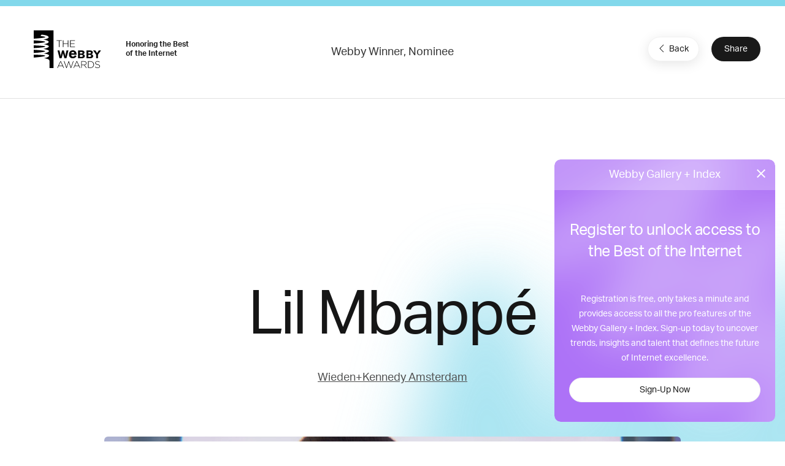

--- FILE ---
content_type: text/html; charset=utf-8
request_url: https://www.google.com/recaptcha/api2/anchor?ar=1&k=6LcC5f8qAAAAAN7E3g2z0N_EoPq3Vri8uXzTmFiO&co=aHR0cHM6Ly93aW5uZXJzLndlYmJ5YXdhcmRzLmNvbTo0NDM.&hl=en&v=PoyoqOPhxBO7pBk68S4YbpHZ&size=invisible&anchor-ms=20000&execute-ms=30000&cb=xzb8qw234mjy
body_size: 48975
content:
<!DOCTYPE HTML><html dir="ltr" lang="en"><head><meta http-equiv="Content-Type" content="text/html; charset=UTF-8">
<meta http-equiv="X-UA-Compatible" content="IE=edge">
<title>reCAPTCHA</title>
<style type="text/css">
/* cyrillic-ext */
@font-face {
  font-family: 'Roboto';
  font-style: normal;
  font-weight: 400;
  font-stretch: 100%;
  src: url(//fonts.gstatic.com/s/roboto/v48/KFO7CnqEu92Fr1ME7kSn66aGLdTylUAMa3GUBHMdazTgWw.woff2) format('woff2');
  unicode-range: U+0460-052F, U+1C80-1C8A, U+20B4, U+2DE0-2DFF, U+A640-A69F, U+FE2E-FE2F;
}
/* cyrillic */
@font-face {
  font-family: 'Roboto';
  font-style: normal;
  font-weight: 400;
  font-stretch: 100%;
  src: url(//fonts.gstatic.com/s/roboto/v48/KFO7CnqEu92Fr1ME7kSn66aGLdTylUAMa3iUBHMdazTgWw.woff2) format('woff2');
  unicode-range: U+0301, U+0400-045F, U+0490-0491, U+04B0-04B1, U+2116;
}
/* greek-ext */
@font-face {
  font-family: 'Roboto';
  font-style: normal;
  font-weight: 400;
  font-stretch: 100%;
  src: url(//fonts.gstatic.com/s/roboto/v48/KFO7CnqEu92Fr1ME7kSn66aGLdTylUAMa3CUBHMdazTgWw.woff2) format('woff2');
  unicode-range: U+1F00-1FFF;
}
/* greek */
@font-face {
  font-family: 'Roboto';
  font-style: normal;
  font-weight: 400;
  font-stretch: 100%;
  src: url(//fonts.gstatic.com/s/roboto/v48/KFO7CnqEu92Fr1ME7kSn66aGLdTylUAMa3-UBHMdazTgWw.woff2) format('woff2');
  unicode-range: U+0370-0377, U+037A-037F, U+0384-038A, U+038C, U+038E-03A1, U+03A3-03FF;
}
/* math */
@font-face {
  font-family: 'Roboto';
  font-style: normal;
  font-weight: 400;
  font-stretch: 100%;
  src: url(//fonts.gstatic.com/s/roboto/v48/KFO7CnqEu92Fr1ME7kSn66aGLdTylUAMawCUBHMdazTgWw.woff2) format('woff2');
  unicode-range: U+0302-0303, U+0305, U+0307-0308, U+0310, U+0312, U+0315, U+031A, U+0326-0327, U+032C, U+032F-0330, U+0332-0333, U+0338, U+033A, U+0346, U+034D, U+0391-03A1, U+03A3-03A9, U+03B1-03C9, U+03D1, U+03D5-03D6, U+03F0-03F1, U+03F4-03F5, U+2016-2017, U+2034-2038, U+203C, U+2040, U+2043, U+2047, U+2050, U+2057, U+205F, U+2070-2071, U+2074-208E, U+2090-209C, U+20D0-20DC, U+20E1, U+20E5-20EF, U+2100-2112, U+2114-2115, U+2117-2121, U+2123-214F, U+2190, U+2192, U+2194-21AE, U+21B0-21E5, U+21F1-21F2, U+21F4-2211, U+2213-2214, U+2216-22FF, U+2308-230B, U+2310, U+2319, U+231C-2321, U+2336-237A, U+237C, U+2395, U+239B-23B7, U+23D0, U+23DC-23E1, U+2474-2475, U+25AF, U+25B3, U+25B7, U+25BD, U+25C1, U+25CA, U+25CC, U+25FB, U+266D-266F, U+27C0-27FF, U+2900-2AFF, U+2B0E-2B11, U+2B30-2B4C, U+2BFE, U+3030, U+FF5B, U+FF5D, U+1D400-1D7FF, U+1EE00-1EEFF;
}
/* symbols */
@font-face {
  font-family: 'Roboto';
  font-style: normal;
  font-weight: 400;
  font-stretch: 100%;
  src: url(//fonts.gstatic.com/s/roboto/v48/KFO7CnqEu92Fr1ME7kSn66aGLdTylUAMaxKUBHMdazTgWw.woff2) format('woff2');
  unicode-range: U+0001-000C, U+000E-001F, U+007F-009F, U+20DD-20E0, U+20E2-20E4, U+2150-218F, U+2190, U+2192, U+2194-2199, U+21AF, U+21E6-21F0, U+21F3, U+2218-2219, U+2299, U+22C4-22C6, U+2300-243F, U+2440-244A, U+2460-24FF, U+25A0-27BF, U+2800-28FF, U+2921-2922, U+2981, U+29BF, U+29EB, U+2B00-2BFF, U+4DC0-4DFF, U+FFF9-FFFB, U+10140-1018E, U+10190-1019C, U+101A0, U+101D0-101FD, U+102E0-102FB, U+10E60-10E7E, U+1D2C0-1D2D3, U+1D2E0-1D37F, U+1F000-1F0FF, U+1F100-1F1AD, U+1F1E6-1F1FF, U+1F30D-1F30F, U+1F315, U+1F31C, U+1F31E, U+1F320-1F32C, U+1F336, U+1F378, U+1F37D, U+1F382, U+1F393-1F39F, U+1F3A7-1F3A8, U+1F3AC-1F3AF, U+1F3C2, U+1F3C4-1F3C6, U+1F3CA-1F3CE, U+1F3D4-1F3E0, U+1F3ED, U+1F3F1-1F3F3, U+1F3F5-1F3F7, U+1F408, U+1F415, U+1F41F, U+1F426, U+1F43F, U+1F441-1F442, U+1F444, U+1F446-1F449, U+1F44C-1F44E, U+1F453, U+1F46A, U+1F47D, U+1F4A3, U+1F4B0, U+1F4B3, U+1F4B9, U+1F4BB, U+1F4BF, U+1F4C8-1F4CB, U+1F4D6, U+1F4DA, U+1F4DF, U+1F4E3-1F4E6, U+1F4EA-1F4ED, U+1F4F7, U+1F4F9-1F4FB, U+1F4FD-1F4FE, U+1F503, U+1F507-1F50B, U+1F50D, U+1F512-1F513, U+1F53E-1F54A, U+1F54F-1F5FA, U+1F610, U+1F650-1F67F, U+1F687, U+1F68D, U+1F691, U+1F694, U+1F698, U+1F6AD, U+1F6B2, U+1F6B9-1F6BA, U+1F6BC, U+1F6C6-1F6CF, U+1F6D3-1F6D7, U+1F6E0-1F6EA, U+1F6F0-1F6F3, U+1F6F7-1F6FC, U+1F700-1F7FF, U+1F800-1F80B, U+1F810-1F847, U+1F850-1F859, U+1F860-1F887, U+1F890-1F8AD, U+1F8B0-1F8BB, U+1F8C0-1F8C1, U+1F900-1F90B, U+1F93B, U+1F946, U+1F984, U+1F996, U+1F9E9, U+1FA00-1FA6F, U+1FA70-1FA7C, U+1FA80-1FA89, U+1FA8F-1FAC6, U+1FACE-1FADC, U+1FADF-1FAE9, U+1FAF0-1FAF8, U+1FB00-1FBFF;
}
/* vietnamese */
@font-face {
  font-family: 'Roboto';
  font-style: normal;
  font-weight: 400;
  font-stretch: 100%;
  src: url(//fonts.gstatic.com/s/roboto/v48/KFO7CnqEu92Fr1ME7kSn66aGLdTylUAMa3OUBHMdazTgWw.woff2) format('woff2');
  unicode-range: U+0102-0103, U+0110-0111, U+0128-0129, U+0168-0169, U+01A0-01A1, U+01AF-01B0, U+0300-0301, U+0303-0304, U+0308-0309, U+0323, U+0329, U+1EA0-1EF9, U+20AB;
}
/* latin-ext */
@font-face {
  font-family: 'Roboto';
  font-style: normal;
  font-weight: 400;
  font-stretch: 100%;
  src: url(//fonts.gstatic.com/s/roboto/v48/KFO7CnqEu92Fr1ME7kSn66aGLdTylUAMa3KUBHMdazTgWw.woff2) format('woff2');
  unicode-range: U+0100-02BA, U+02BD-02C5, U+02C7-02CC, U+02CE-02D7, U+02DD-02FF, U+0304, U+0308, U+0329, U+1D00-1DBF, U+1E00-1E9F, U+1EF2-1EFF, U+2020, U+20A0-20AB, U+20AD-20C0, U+2113, U+2C60-2C7F, U+A720-A7FF;
}
/* latin */
@font-face {
  font-family: 'Roboto';
  font-style: normal;
  font-weight: 400;
  font-stretch: 100%;
  src: url(//fonts.gstatic.com/s/roboto/v48/KFO7CnqEu92Fr1ME7kSn66aGLdTylUAMa3yUBHMdazQ.woff2) format('woff2');
  unicode-range: U+0000-00FF, U+0131, U+0152-0153, U+02BB-02BC, U+02C6, U+02DA, U+02DC, U+0304, U+0308, U+0329, U+2000-206F, U+20AC, U+2122, U+2191, U+2193, U+2212, U+2215, U+FEFF, U+FFFD;
}
/* cyrillic-ext */
@font-face {
  font-family: 'Roboto';
  font-style: normal;
  font-weight: 500;
  font-stretch: 100%;
  src: url(//fonts.gstatic.com/s/roboto/v48/KFO7CnqEu92Fr1ME7kSn66aGLdTylUAMa3GUBHMdazTgWw.woff2) format('woff2');
  unicode-range: U+0460-052F, U+1C80-1C8A, U+20B4, U+2DE0-2DFF, U+A640-A69F, U+FE2E-FE2F;
}
/* cyrillic */
@font-face {
  font-family: 'Roboto';
  font-style: normal;
  font-weight: 500;
  font-stretch: 100%;
  src: url(//fonts.gstatic.com/s/roboto/v48/KFO7CnqEu92Fr1ME7kSn66aGLdTylUAMa3iUBHMdazTgWw.woff2) format('woff2');
  unicode-range: U+0301, U+0400-045F, U+0490-0491, U+04B0-04B1, U+2116;
}
/* greek-ext */
@font-face {
  font-family: 'Roboto';
  font-style: normal;
  font-weight: 500;
  font-stretch: 100%;
  src: url(//fonts.gstatic.com/s/roboto/v48/KFO7CnqEu92Fr1ME7kSn66aGLdTylUAMa3CUBHMdazTgWw.woff2) format('woff2');
  unicode-range: U+1F00-1FFF;
}
/* greek */
@font-face {
  font-family: 'Roboto';
  font-style: normal;
  font-weight: 500;
  font-stretch: 100%;
  src: url(//fonts.gstatic.com/s/roboto/v48/KFO7CnqEu92Fr1ME7kSn66aGLdTylUAMa3-UBHMdazTgWw.woff2) format('woff2');
  unicode-range: U+0370-0377, U+037A-037F, U+0384-038A, U+038C, U+038E-03A1, U+03A3-03FF;
}
/* math */
@font-face {
  font-family: 'Roboto';
  font-style: normal;
  font-weight: 500;
  font-stretch: 100%;
  src: url(//fonts.gstatic.com/s/roboto/v48/KFO7CnqEu92Fr1ME7kSn66aGLdTylUAMawCUBHMdazTgWw.woff2) format('woff2');
  unicode-range: U+0302-0303, U+0305, U+0307-0308, U+0310, U+0312, U+0315, U+031A, U+0326-0327, U+032C, U+032F-0330, U+0332-0333, U+0338, U+033A, U+0346, U+034D, U+0391-03A1, U+03A3-03A9, U+03B1-03C9, U+03D1, U+03D5-03D6, U+03F0-03F1, U+03F4-03F5, U+2016-2017, U+2034-2038, U+203C, U+2040, U+2043, U+2047, U+2050, U+2057, U+205F, U+2070-2071, U+2074-208E, U+2090-209C, U+20D0-20DC, U+20E1, U+20E5-20EF, U+2100-2112, U+2114-2115, U+2117-2121, U+2123-214F, U+2190, U+2192, U+2194-21AE, U+21B0-21E5, U+21F1-21F2, U+21F4-2211, U+2213-2214, U+2216-22FF, U+2308-230B, U+2310, U+2319, U+231C-2321, U+2336-237A, U+237C, U+2395, U+239B-23B7, U+23D0, U+23DC-23E1, U+2474-2475, U+25AF, U+25B3, U+25B7, U+25BD, U+25C1, U+25CA, U+25CC, U+25FB, U+266D-266F, U+27C0-27FF, U+2900-2AFF, U+2B0E-2B11, U+2B30-2B4C, U+2BFE, U+3030, U+FF5B, U+FF5D, U+1D400-1D7FF, U+1EE00-1EEFF;
}
/* symbols */
@font-face {
  font-family: 'Roboto';
  font-style: normal;
  font-weight: 500;
  font-stretch: 100%;
  src: url(//fonts.gstatic.com/s/roboto/v48/KFO7CnqEu92Fr1ME7kSn66aGLdTylUAMaxKUBHMdazTgWw.woff2) format('woff2');
  unicode-range: U+0001-000C, U+000E-001F, U+007F-009F, U+20DD-20E0, U+20E2-20E4, U+2150-218F, U+2190, U+2192, U+2194-2199, U+21AF, U+21E6-21F0, U+21F3, U+2218-2219, U+2299, U+22C4-22C6, U+2300-243F, U+2440-244A, U+2460-24FF, U+25A0-27BF, U+2800-28FF, U+2921-2922, U+2981, U+29BF, U+29EB, U+2B00-2BFF, U+4DC0-4DFF, U+FFF9-FFFB, U+10140-1018E, U+10190-1019C, U+101A0, U+101D0-101FD, U+102E0-102FB, U+10E60-10E7E, U+1D2C0-1D2D3, U+1D2E0-1D37F, U+1F000-1F0FF, U+1F100-1F1AD, U+1F1E6-1F1FF, U+1F30D-1F30F, U+1F315, U+1F31C, U+1F31E, U+1F320-1F32C, U+1F336, U+1F378, U+1F37D, U+1F382, U+1F393-1F39F, U+1F3A7-1F3A8, U+1F3AC-1F3AF, U+1F3C2, U+1F3C4-1F3C6, U+1F3CA-1F3CE, U+1F3D4-1F3E0, U+1F3ED, U+1F3F1-1F3F3, U+1F3F5-1F3F7, U+1F408, U+1F415, U+1F41F, U+1F426, U+1F43F, U+1F441-1F442, U+1F444, U+1F446-1F449, U+1F44C-1F44E, U+1F453, U+1F46A, U+1F47D, U+1F4A3, U+1F4B0, U+1F4B3, U+1F4B9, U+1F4BB, U+1F4BF, U+1F4C8-1F4CB, U+1F4D6, U+1F4DA, U+1F4DF, U+1F4E3-1F4E6, U+1F4EA-1F4ED, U+1F4F7, U+1F4F9-1F4FB, U+1F4FD-1F4FE, U+1F503, U+1F507-1F50B, U+1F50D, U+1F512-1F513, U+1F53E-1F54A, U+1F54F-1F5FA, U+1F610, U+1F650-1F67F, U+1F687, U+1F68D, U+1F691, U+1F694, U+1F698, U+1F6AD, U+1F6B2, U+1F6B9-1F6BA, U+1F6BC, U+1F6C6-1F6CF, U+1F6D3-1F6D7, U+1F6E0-1F6EA, U+1F6F0-1F6F3, U+1F6F7-1F6FC, U+1F700-1F7FF, U+1F800-1F80B, U+1F810-1F847, U+1F850-1F859, U+1F860-1F887, U+1F890-1F8AD, U+1F8B0-1F8BB, U+1F8C0-1F8C1, U+1F900-1F90B, U+1F93B, U+1F946, U+1F984, U+1F996, U+1F9E9, U+1FA00-1FA6F, U+1FA70-1FA7C, U+1FA80-1FA89, U+1FA8F-1FAC6, U+1FACE-1FADC, U+1FADF-1FAE9, U+1FAF0-1FAF8, U+1FB00-1FBFF;
}
/* vietnamese */
@font-face {
  font-family: 'Roboto';
  font-style: normal;
  font-weight: 500;
  font-stretch: 100%;
  src: url(//fonts.gstatic.com/s/roboto/v48/KFO7CnqEu92Fr1ME7kSn66aGLdTylUAMa3OUBHMdazTgWw.woff2) format('woff2');
  unicode-range: U+0102-0103, U+0110-0111, U+0128-0129, U+0168-0169, U+01A0-01A1, U+01AF-01B0, U+0300-0301, U+0303-0304, U+0308-0309, U+0323, U+0329, U+1EA0-1EF9, U+20AB;
}
/* latin-ext */
@font-face {
  font-family: 'Roboto';
  font-style: normal;
  font-weight: 500;
  font-stretch: 100%;
  src: url(//fonts.gstatic.com/s/roboto/v48/KFO7CnqEu92Fr1ME7kSn66aGLdTylUAMa3KUBHMdazTgWw.woff2) format('woff2');
  unicode-range: U+0100-02BA, U+02BD-02C5, U+02C7-02CC, U+02CE-02D7, U+02DD-02FF, U+0304, U+0308, U+0329, U+1D00-1DBF, U+1E00-1E9F, U+1EF2-1EFF, U+2020, U+20A0-20AB, U+20AD-20C0, U+2113, U+2C60-2C7F, U+A720-A7FF;
}
/* latin */
@font-face {
  font-family: 'Roboto';
  font-style: normal;
  font-weight: 500;
  font-stretch: 100%;
  src: url(//fonts.gstatic.com/s/roboto/v48/KFO7CnqEu92Fr1ME7kSn66aGLdTylUAMa3yUBHMdazQ.woff2) format('woff2');
  unicode-range: U+0000-00FF, U+0131, U+0152-0153, U+02BB-02BC, U+02C6, U+02DA, U+02DC, U+0304, U+0308, U+0329, U+2000-206F, U+20AC, U+2122, U+2191, U+2193, U+2212, U+2215, U+FEFF, U+FFFD;
}
/* cyrillic-ext */
@font-face {
  font-family: 'Roboto';
  font-style: normal;
  font-weight: 900;
  font-stretch: 100%;
  src: url(//fonts.gstatic.com/s/roboto/v48/KFO7CnqEu92Fr1ME7kSn66aGLdTylUAMa3GUBHMdazTgWw.woff2) format('woff2');
  unicode-range: U+0460-052F, U+1C80-1C8A, U+20B4, U+2DE0-2DFF, U+A640-A69F, U+FE2E-FE2F;
}
/* cyrillic */
@font-face {
  font-family: 'Roboto';
  font-style: normal;
  font-weight: 900;
  font-stretch: 100%;
  src: url(//fonts.gstatic.com/s/roboto/v48/KFO7CnqEu92Fr1ME7kSn66aGLdTylUAMa3iUBHMdazTgWw.woff2) format('woff2');
  unicode-range: U+0301, U+0400-045F, U+0490-0491, U+04B0-04B1, U+2116;
}
/* greek-ext */
@font-face {
  font-family: 'Roboto';
  font-style: normal;
  font-weight: 900;
  font-stretch: 100%;
  src: url(//fonts.gstatic.com/s/roboto/v48/KFO7CnqEu92Fr1ME7kSn66aGLdTylUAMa3CUBHMdazTgWw.woff2) format('woff2');
  unicode-range: U+1F00-1FFF;
}
/* greek */
@font-face {
  font-family: 'Roboto';
  font-style: normal;
  font-weight: 900;
  font-stretch: 100%;
  src: url(//fonts.gstatic.com/s/roboto/v48/KFO7CnqEu92Fr1ME7kSn66aGLdTylUAMa3-UBHMdazTgWw.woff2) format('woff2');
  unicode-range: U+0370-0377, U+037A-037F, U+0384-038A, U+038C, U+038E-03A1, U+03A3-03FF;
}
/* math */
@font-face {
  font-family: 'Roboto';
  font-style: normal;
  font-weight: 900;
  font-stretch: 100%;
  src: url(//fonts.gstatic.com/s/roboto/v48/KFO7CnqEu92Fr1ME7kSn66aGLdTylUAMawCUBHMdazTgWw.woff2) format('woff2');
  unicode-range: U+0302-0303, U+0305, U+0307-0308, U+0310, U+0312, U+0315, U+031A, U+0326-0327, U+032C, U+032F-0330, U+0332-0333, U+0338, U+033A, U+0346, U+034D, U+0391-03A1, U+03A3-03A9, U+03B1-03C9, U+03D1, U+03D5-03D6, U+03F0-03F1, U+03F4-03F5, U+2016-2017, U+2034-2038, U+203C, U+2040, U+2043, U+2047, U+2050, U+2057, U+205F, U+2070-2071, U+2074-208E, U+2090-209C, U+20D0-20DC, U+20E1, U+20E5-20EF, U+2100-2112, U+2114-2115, U+2117-2121, U+2123-214F, U+2190, U+2192, U+2194-21AE, U+21B0-21E5, U+21F1-21F2, U+21F4-2211, U+2213-2214, U+2216-22FF, U+2308-230B, U+2310, U+2319, U+231C-2321, U+2336-237A, U+237C, U+2395, U+239B-23B7, U+23D0, U+23DC-23E1, U+2474-2475, U+25AF, U+25B3, U+25B7, U+25BD, U+25C1, U+25CA, U+25CC, U+25FB, U+266D-266F, U+27C0-27FF, U+2900-2AFF, U+2B0E-2B11, U+2B30-2B4C, U+2BFE, U+3030, U+FF5B, U+FF5D, U+1D400-1D7FF, U+1EE00-1EEFF;
}
/* symbols */
@font-face {
  font-family: 'Roboto';
  font-style: normal;
  font-weight: 900;
  font-stretch: 100%;
  src: url(//fonts.gstatic.com/s/roboto/v48/KFO7CnqEu92Fr1ME7kSn66aGLdTylUAMaxKUBHMdazTgWw.woff2) format('woff2');
  unicode-range: U+0001-000C, U+000E-001F, U+007F-009F, U+20DD-20E0, U+20E2-20E4, U+2150-218F, U+2190, U+2192, U+2194-2199, U+21AF, U+21E6-21F0, U+21F3, U+2218-2219, U+2299, U+22C4-22C6, U+2300-243F, U+2440-244A, U+2460-24FF, U+25A0-27BF, U+2800-28FF, U+2921-2922, U+2981, U+29BF, U+29EB, U+2B00-2BFF, U+4DC0-4DFF, U+FFF9-FFFB, U+10140-1018E, U+10190-1019C, U+101A0, U+101D0-101FD, U+102E0-102FB, U+10E60-10E7E, U+1D2C0-1D2D3, U+1D2E0-1D37F, U+1F000-1F0FF, U+1F100-1F1AD, U+1F1E6-1F1FF, U+1F30D-1F30F, U+1F315, U+1F31C, U+1F31E, U+1F320-1F32C, U+1F336, U+1F378, U+1F37D, U+1F382, U+1F393-1F39F, U+1F3A7-1F3A8, U+1F3AC-1F3AF, U+1F3C2, U+1F3C4-1F3C6, U+1F3CA-1F3CE, U+1F3D4-1F3E0, U+1F3ED, U+1F3F1-1F3F3, U+1F3F5-1F3F7, U+1F408, U+1F415, U+1F41F, U+1F426, U+1F43F, U+1F441-1F442, U+1F444, U+1F446-1F449, U+1F44C-1F44E, U+1F453, U+1F46A, U+1F47D, U+1F4A3, U+1F4B0, U+1F4B3, U+1F4B9, U+1F4BB, U+1F4BF, U+1F4C8-1F4CB, U+1F4D6, U+1F4DA, U+1F4DF, U+1F4E3-1F4E6, U+1F4EA-1F4ED, U+1F4F7, U+1F4F9-1F4FB, U+1F4FD-1F4FE, U+1F503, U+1F507-1F50B, U+1F50D, U+1F512-1F513, U+1F53E-1F54A, U+1F54F-1F5FA, U+1F610, U+1F650-1F67F, U+1F687, U+1F68D, U+1F691, U+1F694, U+1F698, U+1F6AD, U+1F6B2, U+1F6B9-1F6BA, U+1F6BC, U+1F6C6-1F6CF, U+1F6D3-1F6D7, U+1F6E0-1F6EA, U+1F6F0-1F6F3, U+1F6F7-1F6FC, U+1F700-1F7FF, U+1F800-1F80B, U+1F810-1F847, U+1F850-1F859, U+1F860-1F887, U+1F890-1F8AD, U+1F8B0-1F8BB, U+1F8C0-1F8C1, U+1F900-1F90B, U+1F93B, U+1F946, U+1F984, U+1F996, U+1F9E9, U+1FA00-1FA6F, U+1FA70-1FA7C, U+1FA80-1FA89, U+1FA8F-1FAC6, U+1FACE-1FADC, U+1FADF-1FAE9, U+1FAF0-1FAF8, U+1FB00-1FBFF;
}
/* vietnamese */
@font-face {
  font-family: 'Roboto';
  font-style: normal;
  font-weight: 900;
  font-stretch: 100%;
  src: url(//fonts.gstatic.com/s/roboto/v48/KFO7CnqEu92Fr1ME7kSn66aGLdTylUAMa3OUBHMdazTgWw.woff2) format('woff2');
  unicode-range: U+0102-0103, U+0110-0111, U+0128-0129, U+0168-0169, U+01A0-01A1, U+01AF-01B0, U+0300-0301, U+0303-0304, U+0308-0309, U+0323, U+0329, U+1EA0-1EF9, U+20AB;
}
/* latin-ext */
@font-face {
  font-family: 'Roboto';
  font-style: normal;
  font-weight: 900;
  font-stretch: 100%;
  src: url(//fonts.gstatic.com/s/roboto/v48/KFO7CnqEu92Fr1ME7kSn66aGLdTylUAMa3KUBHMdazTgWw.woff2) format('woff2');
  unicode-range: U+0100-02BA, U+02BD-02C5, U+02C7-02CC, U+02CE-02D7, U+02DD-02FF, U+0304, U+0308, U+0329, U+1D00-1DBF, U+1E00-1E9F, U+1EF2-1EFF, U+2020, U+20A0-20AB, U+20AD-20C0, U+2113, U+2C60-2C7F, U+A720-A7FF;
}
/* latin */
@font-face {
  font-family: 'Roboto';
  font-style: normal;
  font-weight: 900;
  font-stretch: 100%;
  src: url(//fonts.gstatic.com/s/roboto/v48/KFO7CnqEu92Fr1ME7kSn66aGLdTylUAMa3yUBHMdazQ.woff2) format('woff2');
  unicode-range: U+0000-00FF, U+0131, U+0152-0153, U+02BB-02BC, U+02C6, U+02DA, U+02DC, U+0304, U+0308, U+0329, U+2000-206F, U+20AC, U+2122, U+2191, U+2193, U+2212, U+2215, U+FEFF, U+FFFD;
}

</style>
<link rel="stylesheet" type="text/css" href="https://www.gstatic.com/recaptcha/releases/PoyoqOPhxBO7pBk68S4YbpHZ/styles__ltr.css">
<script nonce="VkyvWCtDFnMUWNMapdtnow" type="text/javascript">window['__recaptcha_api'] = 'https://www.google.com/recaptcha/api2/';</script>
<script type="text/javascript" src="https://www.gstatic.com/recaptcha/releases/PoyoqOPhxBO7pBk68S4YbpHZ/recaptcha__en.js" nonce="VkyvWCtDFnMUWNMapdtnow">
      
    </script></head>
<body><div id="rc-anchor-alert" class="rc-anchor-alert"></div>
<input type="hidden" id="recaptcha-token" value="[base64]">
<script type="text/javascript" nonce="VkyvWCtDFnMUWNMapdtnow">
      recaptcha.anchor.Main.init("[\x22ainput\x22,[\x22bgdata\x22,\x22\x22,\[base64]/[base64]/MjU1Ong/[base64]/[base64]/[base64]/[base64]/[base64]/[base64]/[base64]/[base64]/[base64]/[base64]/[base64]/[base64]/[base64]/[base64]/[base64]\\u003d\x22,\[base64]\x22,\x22eXrCj8ORwr/Ds8KIFGnDv8OdwpXCs3xlTFvCsMO/FcKFCXfDq8OlEsOROmPDisOdDcK8YRPDi8KDC8ODw7wIw5lGwrbCi8OGB8K0w502w4pafU/CqsO/ScK5wrDCusOjwql9w4PChcOxZUoawqfDmcO0wqFDw4nDtMKdw78BwoDCjGrDondRDAdTw6kiwq/ClVLCuyTCkENfdUEpWMOaEMOEwqvClD/DkQ3CnsOoT088e8KtXDExw7I9R2RiwrglwoTCmMKhw7XDtcO8UzRGw7bCjsOxw6NsM8K5Nj3CgMOnw5gpwpg/QBvDnMOmLwBKNAnDhxXChQ4/w5gTwoonAMOMwoxZbsOVw5k7SsOFw4QZNEsWCDZiwoLCuSYPeXjCmmAEOcKLSCEfHVhdTAFlNsOjw5jCucKKw6Nyw6EKVcKSJcOYwp51wqHDi8OBIBwgKB3DncOLw7p+dcOTwr3CvFZfw73DkwHChsKjGMKVw6xZOlM7Cw9dwplKQBLDncKAJ8O2eMK/QsK0wrzDj8OsaFh2BAHCrsOwZW/CiljDgRAWw5xVGMOdwqpJw5rCu3ZVw6HDqcK4wrhEMcK3wr3Cg1/DhsKZw6ZAOwAVwrDCsMOkwqPCujcTSWkfJ3PCp8KNwr/CuMOywpZuw6Ilw6HCsMOZw7VlaV/CvFvDknBfYn/DpcKoGcK2C0JXw6/[base64]/w7s1N8OFwqQRBD3DmsKVQsOAw6DDjsOcwqLCtw/DqsOHw7VDH8ORc8OQfA7CuCTCgMKQEV7Dk8KKMsKEAUjDrsOGOBc9w7nDjsKfGcOMIkzCgxvDiMK6wqXDslkdXkg/[base64]/OMKfw7zDkDQcwpfCjW7CnRLDhMKEw7ULNsK4wrp0BDhpw6bDmlFOXVchX8OYfcKDXwTCpF/[base64]/w7x7CTjCrgbCr8O1FMOWdxzCmhJCw74eOlfDtcO5QMK4HFojTsKnMDJ7wqAQwoTCmsOWTQjDunxhw5TCscOLwqEew6rDqcOAwp7CrE3CoD8UwrPCrcOlw58APWY4w6Zyw7lgw43Do2YGR1/Dh2HDjDphezIfdMKpXXcDw5hhNSQgSx/DngA+wo/DvsOCw7NxL1PCjm8swr1Hw6fCsCNzacKedyxSwrV4bcKvw5MMwpHDkFU6wprDpsOEOELDgATDp3pNwo8mFsKlw4UAw7/CnsO9w4jCvxdGYMKYasOxLhjCpQ7DvsKow7hGQcOGw7IwU8KBw5JFwqN6DsKRCVXDkkrCssKRZC8Pw48/GDXCqDpqwprDjcOxTcKMHMOfIcKYw5TCtsO3wpt9w7FHREbDsG95ayFOwqBoScKLw5hVwqHDk0IpAcO3YjweUsKCworDoAEXwqBlM0bDjHTCmQvDsm/[base64]/[base64]/DtWrDvsKawqtkJWJNwqfCgxYld8O5WMKcCsONel4mJsKaNxF+wpgRwoFoecK7w6TCrcKyScObw6zDkllYH3nCpFzDiMKKfUnDj8O6ViduEsOUwqkUDFjDqFPCkSjDqcKqKEXCgsO7wosFIDczD0bDuyzCi8OVADZTw7ZNfRnDv8OkwpUBw4kCIsK2w7M2w4/CgcOKw4dNOGBrCBLDhMKJTiPCoMKxw53CnMK1w6gcGsOue1JMUBrClMOew69xL3vCg8K+wo17eR5gwrIGFV/DogzCpFNBw5vDoXLDosK3GcKAwo8Ww4gMQDsgHjBXw5fCrRtDw4TCkDrCvRNmfQ3ClcOHVWDCucK0XsK5wrw1wr/Cs1FgwpACw7l4w5XCiMOVL3rCmsKhw7fDuW/[base64]/CthAXTm0EZTTCgsKlwr92woTDgxDDnMOywoBLw4HDlMOOPcKVBsKkJwTCgjgAw5/CosO9woPDq8OWA8O7BBcBwqVfPl7CjcODw6h7w7rDqlzDkELCv8OfWcOzw78Mw4NNS0/[base64]/DocKIwpQVbcOBbGdjFcKwXcOPwqPCrsOsBsORworCtMK5b8OKLcOqfC1Cw6EfYidCTMONI39+cBjCs8K3w5EmTEJ4F8Ksw6LCgQkNAjlbQ8Kaw7DCmMOkwo/DucKzFMOewpLDnMKZcEnCmcO5w4rCscKtwpJ6bsOaw57Cok7DoxvCtMKLw73Dg1vDkWs+KR8Uw7E2BMOAB8Obw6N9w6QJwrfDrMKew4QLw7XClmAow7oZbMKVITnDpiFGw7pywq1uRTfDhRYkwowxYMOowq0gDcOTwotRw7tzTsKiUVcWOcOFA8KXe0Mew49yfj/Dv8KLEcK9w4vCqR3CuEXChMOHwoTCmVgzW8Kiw4LDt8OFMsKRw7BNwqvDq8KKX8KKe8KMwrHDncO1KxEjwo0OHsKJFMObw5zDnMOjNDtwS8KRZMOfw6cSwpfDocO0I8KuWsKGHXbCj8KKw69PcMKtYB9/I8Kbw4JKwrVVK8OrMcOFw5l4wq4YwobCiMOxWzPDh8OowrdOdR/Cg8OZKsKmeEnDs0nCscOZWXE8CcKQN8KEJy8rfsKKOcOMTsKFN8OxIzMzBm4EQsOcIQcWbj/[base64]/CrRYTw53Cn8OMwqPDiER5w7wALwjCkRcdwrfCs8OOEzLCucOCSSHCox7ClsOYw7vCksKuwoHCu8OkRnPCoMKAOjc2DsKrwrLDlRgqWHgjWsKKOcKWR1PCqmDClMO/eSHCmsKeY8OeQcOVw6FIHsKmQ8OhCGJWTsO9w7NvRBbCosO0WMOPSMOzcWvChMOlw57Dv8KEAk/DqChvw4sow6vDvcKVw6VSw6Jrw6/CkMOMwpEQw75lw6hZw7DDgcKswojDm0jCo8KhO3nDjn7CpkrDgh/DjcOlMMOdQsOXw47ChcODRDPCt8K7w40zbjzCk8ODNcOUIcKCOMKvXmjCjFXDvQvDhXIKJDhBdHchw61bw6zChgnDo8KMUmsxMC/DgMKyw7E0w59QXATCpsKsw4fDk8ODw5PCqQHDisOow4c6wpHDjcKuw4ZIATfDisKRTMK5PcK5fMKGE8K2K8KmfBp/MjHCpnzCtsO+YU/[base64]/CgFYnwq/DuSEQw7otwo1zYMO+w7EeMsKvDMOzwoNhIMKCK3bCh1nCl8KAw7wrCsOYwojDmHDDlMK0X8OaGMKtwoorFz15wrVOwrXCrcOswo8DwrdEMjYsKz7Ch8KDSMKJw4nCmcK7w6VXwo8FJMK/HGXCksK+w5zCj8OqwqoEKsKwchvCvMKrwpHDhHZePcODJyrCqCXCmcOcfThiw5BOTsOQwq3CpSAoVCw2w47CnCPCjMKQw5HCu2TChsOfLWjDmVgmwqhCw6rDjhPDisKGwp/[base64]/wpzCth7DnQvCrsKaw6PDnsKycS7DoMKyS0dgw6bCuyQrwpo5WhdkwpXCg8KNw5rCjsKyXsKyw63Dm8OTXsK4SsOEGMKMwrIEdMK4AcKVL8OYJU3Ci0rCpG7CpsO2PRrCpcK8SGDDtcO/HMKwSsKYA8O5wp3DgSzDn8OtwpRJTMKjccOXPEQKS8Opw57CuMKdw58ZwoTDsTbCm8OCYxTDkcKlcV5iwo/[base64]/wol7w7kpw7NqQGvDunVsVjrCtMKFwojCqGF2wrUtw5IMwonClsO6eMK5bWDDgMOWw57DlcO9A8KtbR/DqTtcQMKLI3NKw63DkVDDucO3wp1mFDIGw5EXw4LCmMOdw7rDp8Kuw7glDsOZw4hOwpXDpcOjCcKfwq4cQWLCpBXDtsOFwo/DuDMjwoFzSsOWwpTCl8O0AMOHwpFxw7XCnU91LSIVXUA2P3rCv8OXwrQBdWjDucO4NwHCnHYWwq7Dh8Kzwp/DhcKoGRt9IS1vAE0LUFLCvcOvLBNawoPDj1LCqcO9H2EKw5wBwpAAwpPCo8KDwoR7YVENHsO7UXY9w6kgIMKMMCXDq8K0woRxw6HDu8KxasK0wr/CrkzCrGdqwo3DoMOKw7zDrlHDm8OEwp/[base64]/PCzCvxUSIsOdwpI6w6QOwrvDs0DDhcKfwqYkR3kkwoAtw6sgwpY/MHsqw5/[base64]/CqMO9wqjCucOhQ8KqCEciwrBmfiLCisOWXEbCjMO0EcKAbkrClMKVcCBefsOTWETCm8KVXMKpwq7CoiJwworDk3Q1B8K6YcK8UgRwwr7DvW14w7MLSx0yNyU8CsOIMXQ+wqlOwqrCtxR1Wg7Ck2HClMKjewcRw4ZUw7deH8OJchN0w6LCiMK4w5p2wojCiX/Dr8KwODYbfQw/w6xiQsK3w6zDuQUZw5rDuBAwdmDDhcOzw7vDv8OowqwBw7LDpW1iwq7CmsOuLsKrwqsVwpPDoCzDuMOIOS5oFsKSwr5ISHJBw4kCJhI/EcO4IsOGw5zDncOwLxEzHyQ2I8KWw7pBwrJsBB7CuTUBwpzDmW1Tw6Q/[base64]/[base64]/CscONw7XDocO5FMKFw4LDqAlpVcOswr9tw4ojwoE+AGtgQEolH8O5wrrDlcKuOMOSwoHCgVtHw5vCmXg/wpZuwpttw5MHD8K/MMOLwowzccOpw7YHEjdOw78eFUdpw5MfPsK9worDhw3CjMOWwrTCuRLCrRvCl8OoWcKdZ8OswqpmwqoHM8K5wohNa8KwwqsMw4vDlWLDjmR7MwPDijJkDcKvwrbCicO6RX7DsQRwwohgw4gNw4/[base64]/CkcObwp0xwpw5en1bwqHCkHdtw53Ds8KJw5/Dgxgrw6jDj14WXVZ9w6hER8KIwoPDs23DhmHDr8O/w4cMwp9yfcOKw63Drz01w7sEP1gdw44aDgxjaGx3wpRSVsK2KMKrP3YzcsKlSyDCknzDkwjDrsKSw7bCisOlw709woE0McKodMOUQ3d6w4VZw7h9LxrCscO+d1gnwqHDiGbCvDHCvkLCqUvDosOHw4dlw7FTw74xST7Ct3jDqxzDlsOoTAo3dMOMX0sgZl/DoyASLS/CrlAZGsOWwqUxBTY1Vz7CuMK5IFdiwozDgCTDucKKw5k9DkHDpMO2Pi3Duzg4ecKaVl8Jw4LDlnHDo8K8w4p3w5YdOsOHQnTCrMK+wqNeXxnDocKKdy/[base64]/[base64]/DgsKTTMK2URMAS8ORw70bw5vCpVtZMGZGXBpGwoLDn3kAw5wLwqtNF1TDkMO6wpXCiFgbYcOtIcKKwoMNFX5owosRE8KhesKwZ3BJAjnDrMKvwp7CmcKBTsObw6rCji4awr7DocK3d8Kawot0wqLDgBwQwpLCsMOgScO6N8K8wonCmsKENsOXwrZ8w4bDqMKwbzETwq/CmmBMw6NfNXNIwpXDtibCrB/CvsOdJF/DhcOELVRBQQkUwrcocRZPRMOdXAt5NFInCxtqIcOAC8OwFsKEbsKIwr5xOsOEJcOxXV3DkMOTKQ/Cgz3DpMO6bcKpezlSUcKETgDCrMOiWcO9w5RbQ8O/dmjDqX4RacOEwrHDln3Dm8K5FAQKHTDCrS4Mw6MDUMOpw6PDhhIrwq4Sw6jCiCLCuHnDuljCs8KowpBLD8KkBsKOwrpwwobDuizDqMKRwoXDpsOSEsKCAsOEJm0swrzCtRjCthDDj0R5w7tCw6zCt8Oiwqx+SsOMAsKIw6/CusO1SMK3wpXDn37CkXzDvCfCvx8uw69BSsOVw6pfZwoxwr/DsgVDRSHCnHPChsO3Mlppw6zDsS7Cgi5qw791wrrDjsOXwqpmIsK/[base64]/DiVDCpcKOBcO+aATCucO4LcKkw64nHWd2OcOlQcKOLwtWdxzCn8KrwqfCvMKpwqIIw7lfIgTDviPDv2/DusOrw5nDvFASw41+VT0Ww7rDiirDvAt/H1LDtRsLw7DCgV3Do8OlwqTDkWjCnsOKw7s5w78ow68Yw7vDn8OhwovCnBNyTwtLVUQJw4XDjsKmwrXCmsKtwqjDnkzCtEo/[base64]/CkQsFw4QrwrtAGm7Dj8KBOQoQBSt0w4TDiyVswo/Cj8KwcCfCgcKwwqzDiE3DsTnDjsK7wrrCh8Kjw5QYccObwpPCi1zCjXjCqHrDsHxvwo1zwrXDpz/[base64]/DlRjDhC7DicKEwrPCn8Kcw5g4cMOtw6xlcgLCqn3ClmTCqnzDtBESXVPDisOQw6nDhMKdwpHCtUhYbFbCpXN8dcK+w5TCo8KDwq3CrCDCjkdcc2xRdFFtYArDi3DCrMOawoXCjMKkIMOswprDm8OLQ0/DmEHDs1DDtsOFL8OOworDqsKPw7HDo8K/MwZMwrlewrfDtH9CwpTCnsO9w7Yhw45qwp/CncKAfHjDh1LDusO6wqQpw7A1eMK+w5rDlW3DvsOfw6LDucOfel7DlcO0w6HDqgvCm8KeXEzCoGgnw6/CocOWwpcXIMOgw4jCo25Bw5dRwqbCgMOZRMObPRbCqcOrel7DkSROwp/Duz0Iw7RGwpQFVUjDtWltw7dew7QGwqF4w4RLw4lIUH3Cr3PCssK7w6rCk8KQw4wpw4xgwqJuwqTDocOiNTMTw60RwoIWw7TCvRnDq8OjWMKFKWzCknxyQsOYVkpCDcKGwqzDgSrCtSA3w6NswonDjcKfwpM0WMKgw7Jvw6pdChgGw6dGJjg/w5bDrQPDtcKfCMKdM8OPBEsdAxd3wqHCs8OswpxARsO+wqE7w7NKw4/CnMOSSzB3KXbCqcOpw6fDl0zDhsOYYcKZKMO+AgTCqsOvPMOBNMK0Gh/Dhyx4bGTCtsKZBsKnw73CgcOlJsKSw6I2w4Akw6LDky53QQHDh2HCpzRyEcO7bsK0UMOVbMKGLsK6wqwtw4fDjHXCn8OTQMOTwrvCsm7ChMOZw5MWWWUOw4QTwrHCmQbDsU/DmToSY8OmN8Otw6FWKsKaw7hFa0bDqG1pwpfDlynDj0ZLSw/[base64]/Cr8OYwqEgMMOSwobClxgdwrXCpcOZw6zDkcO0wodWw4LCv2zDgSvDpsKawpTCtsOJwpfCjcOrw5PCsMOERj0JFMKCwowbwqolVG/CunLCpsKCw43Dh8OIF8Kxwp3Cm8OfG2cDdiIqesKES8Kbw7jDgF/CggQRwrHCrMKEw4LDpy7DvUPDqkvCs2bCgEoTw7IswqERw7Z9wqrDnikww5lew7PCgcORL8KOw70Ub8Kjw4TDmnjCo0JxTl59ccOfQ2vCpsKmw6hzcXLCq8OFDMKtEldpw5Z4Z2xKAzINw7RlZWwSw6EOw6QHScKawoo0dMO4wp/DiUs/[base64]/CuCRpwr7DgAoBb8KUYsOZMyfCn8ONwqDDlgLDmEopHcOCw7jDnMO9LyXCt8KSO8Olw6J9SVDDsSgOwpXDsi45w4BwwoNgwo3Cj8O9wrnDqgYSwqTDlQNUA8KNBlAfMcKmWlJHwqVEwrIBLzTDswTCoMOGw6RowqbDv8Oow4x/w49/w61YwqPChMOgSMO9XC1sDD7Cu8KpwrYDwo3DucKpwpBhdzFJX0sBwoJva8OZw6wAMcKeLgdWwpnCq8O6w4HCvVR/wrxQw4HCgxbCr2F9csO5w5vDssKFw69oMCbCqTHDpMKhw4d3wqgqwrZNw54nw4greCbDpjsAJ2QQFsKVH3PDksK2em7CpXFIMHw2wp0kwoLDoXI0wrYaQg3Ck3Yyw47Djzc1w47DtUPCnHcGH8OBw5jDkEMHwrTDiHltw4dlCMOATcO/ZsOHIcK6G8OMeENfwqRQwrjDjAQHBT4ew6bCl8K3Lz0Hwr7DoWYtw6wzw6PCvAbCkRrDtyHDqcOocsKlw5F6wqJNw68+B8ONwq3CnH1SaMOBWj7DllbDrsK4dznDhiRZVWxGb8Kwfz4rwox3wr7DiVJvw6rDu8KSw6TCuCsnCMKMw4/DksOPwpUEwr4rFDo4YiHCrlvDmCHDuiHClcK/QsK7wonDtD/[base64]/Cs8KNDmdCw6HDhcOiwr3DqMOrf8KjXQcLw6EGwrogw5rDssO5wrklJF7Cu8KKw5JYZyI3wocuHcKjfyrCj1xZWXt2w7c3WMOHQcKdw4oLw4ZTJsKIRyJHwoplwrbDvsKbdEt9w6LCssKrwpzDucOwJ3/DnXAXw7TDphlETcO5EV83X1rDjCrCtgd7w7YaOBxLwoprVsOhSydow7bDjTbDnMOqw6k1woLDrsOAwq/CqBcwHcKFwrbCisKMYMK6eCbCjEjDqmLDisOzdMKswrsswrTDtUIbwrd2woTCn2cHw77DvkTDqsOhwqDDrsKpcsKmWmYvwqfDoT1/F8KSwpURwoB1w6puGyoHUMKzw4d3PRRjw5VDw7jDimw1RcOpZhUzO23CtkbDoiUEwoBZw4/DvMK3e8KuYltmccO4YcOqwqANwpdhBQPDsyd+YsKUT3zCohHDisOowrobV8KyacOpwoJTwp5CwrHDuyt/w689wqNVRcOkD3V+w5PDlcKxchfDh8OTw554wrpywqEGNXfChm3Dv13DlBksDztgCsKbG8KIw4wiIwTDnsKfw6LCscKGMn7DkxHCp8O2F8KVGiTCncOmw6EXw6E2wonDmnYVwpnClxLCm8KCwo1uPSdgwqk1w7jDocKSZBLDvW7CssKPM8KfSE1Ew7TDpT/CnXEaRMOSwr11ZsOpJ2JYwoZPZcOkR8OoSMOnIBFnwqRsw7bDrMKjwp3DksOQwqVIwp7Cs8KrQsONOsO/KnvCt2DDj3rCtmkgwonDr8OTw4wCwq/CusKFNcOIwoVxw4fCicK5w7DDmsKMwpHDpFPCmzHDnn9ccMKTCsOASisMwoBewoU8wpHDhcOZWVHDuHRzN8KiGgLDqx0AGMKbwqLCgMO/wrzCicOdC0jCucK+w4smw53DkF3DmgA3wqbCiEg6wrXCssOsW8KIwo/[base64]/DmHNfw6AJwpMJYDPDn8KjHsOew6IoZcOLQE7CqcOZwqPCgBF4w7F3XsOLwrNJd8K2Zmpdw7t8wp3CicO6wrhuwptuw6YOemzCu8KVwpHCvcO4woAlesORw7nDjlcGwpvDvsOYwr/DmlgkGMKNwohRPz5VOMKGw4DDisK4wrlBTg5tw4gfw7vDhwHChxl9d8Oxw4vCmRHCl8ORScO8Z8OVwqlEwqt8IxtdwoLCiEPDr8OGLMOmwrZnw6dvJMOQwoxewqLDiAwGKwQmHG9gw690ecK8w6N6w7TDrMOWwrQPworDqHfDlcKbwo/DsSTCixo8w7F1CXvDtVlnw6nDtEbCnRHCr8Kcw5jClsKIPcKVwqxNwqgheWB9XXJcw5ZAw6LDkEDDjcOvwpfCtcK8wovDjMKdWXx0LhYpAEd/[base64]/CuVp/wqt5DMKcL8O8FX08Oj99wrzChlNhwq/CmWfCsmfDmcKgUDPCqlNHAcOtw6R1w5wsMcOkN2laVMKxT8Ocw7hdw7ERPQZhbsOmw7nCo8OcPsKUYwjDucKNIcOMw47DmMKxw7A+w6TDqsOQwqJ0UTwVwrPDvMOZHkHDtcOpHsOewq80BsK2CmZ/WhzDhsKeVMKIwpzCvsOaZ3HCkxTDhnbCtB5xQMOJEsKcwrnDqcOOwoVCwo5DYGdAN8OywrMEU8ODUwzCmcKAaU3CkhEkXGp8EFLDusKGwrcmLQDCtMKJW2LDqg/CgsKow6N9C8OZwp7DgMKVasKJM2PDpcKqwoQywqPCn8Kxw4TDsEXCjUsEw4QIwogMw4rCgcK8w7PDvsOBeMK6M8Oww5VdwrTDrcO3w5l1wr/CuS18YcK8CcO0M2fCpMK4CkzCn8Okw48Jw6R3w5FqJMONasOMwrkUw5HCh0nDv8KBwq7CosOtPTccw4MuXcObdcKVR8KPasO8USzCpwA7wrTDksOfwpDCv0Z+esKiXVszfcOKw65kwq14Lx/Dnitdw6hTw6PCicKOw5sjIcOswqfCo8OfK0HCv8KNw6QKw7MNw4kCB8O3w4NPw7gsOi3CuwHClsOLw7s+w6Bpw6jCqcKaD8KfewXDvsOZOMO1GmTCicO7DQ3Du2R7YxjCpjjDpVQYWsOaFMKzwrzDr8K4fMK3wqU3w7MPTHUawrY/w4fCiMOsfMKAw5QFwqIxMMKzwoHCm8OWwpsnP8Kpw4xawr3CvG7CqMOawofCvcKGw4YIGsKFWcKfwobDvATCisKWwo8nLiUIbGDCm8KIYGUJBMKoVTDClcOFw7rDlwEIw7XDo2HCkVfCkgcWc8KSwpTCmExbwrPClzJiwpTCk3HCtMK1f30RwqPDusK7w4/ChgXCt8OhMMKNWwwmTRtwEMK7w7jDhn4BSCPCrsO4wqDDgMKYeMKvw7pWSy/[base64]/[base64]/DgQ0Qw75RRMKcw49/eHrDpcKrWMK/wrw+woNCa1cZN8O2w6vDq8O1TMKFAsO5w4PCjhoEw7DCnsKYIsKfB0nDmGEuwq3DvcK1wozDvcK4w61IU8Ojw545O8KlL3I3wo3DixcAbFsMOB7CgmjDnRAuWALCr8O2w5Ned8KTDBhKw6hEAsK9wrdWwp/DmzYYQMKqw4V1b8OmwqIrYT5cw4IZw58/[base64]/[base64]/[base64]/CrTbCpMK2BcOzaHLCsMONZMK7LcOfw45Uw47CncOcREh4b8OfWRQCw5c8w69VXwsmZMOybgZuQ8KtNiPDvnjChsKow7Zww6jCnsKGw7/Cl8KddlYHwqpGT8KLLDPCnMKvwqhqOStgwpvCpBPCtC5OAcKEwr1dwo1sXcKHbMK6wpjDhA0NKj9+FzXDgGjCp2nCvcKdwoTDn8KcLcKQBl9kw53DmSoEM8KQw4/CqGYEJRjCviNUwoVfEsKpIhrDhMOQL8KlbB1YQhEWEMOBJQrCt8OUw4chMX4YwrjCimNYwp7DhMObTzZLakFYw4FNw7XCpMOTw7bDly7DqcODVcK7wpXCqn7Dm2jDtV5IVMOwDR/Dg8KfMsO2wqpMwpLCvRXCrcO9wrU7w7JPwqDCoUZGG8K8Bi4BwqxKwoQuwoXCiVMPMsOAw4p1wp/DocKhw5XCtyUFH1XDhsOOwoktw6zCjnI5WMO4X8KMw5VEw6k7YQnDvsOgwqnDvBxGw6HCmmUNw4zCkH4cwr7CmmJtwp44aQjDqBnDjsOEwrTCqsKiwphvwoHCmcKzWXrDkcKpfMOkwpxVw65yw4vDikdVwo0+wqTCrgxcw4XCo8O/wopuGQLDvkJXw6vCvUnDj3zCi8OfA8KsdsKMwrnChMKpwrrCvMKFJMKMwrfDt8Kyw6d2w4laaAV4S2kyU8OrWSnCuMKYUsKkwo1QSw9qwqdPCMK/[base64]/[base64]/EXrDs8KtwopLwrVbXXTDnmgSLsKUwpBpIMKDaRDCtsKiw5zDiB7Dk8Kfwp9Sw5gzR8OFM8OPw6/DqcKtOUHCqMO4wpLCgcOUB3vCjkTDsXZ6wpgmw7PCnsOAdBbDkjvClsK2GS/CoMKOwoFVLcK8w6UDw5FYPRAhCMKYcDvDocO0w6Zxw4TClsKtw5ISGTvDnULCuxl+w6dlwq0fKx0Tw5xeWyvDnwNRw4XDg8KRSwVWwotHw5YrwpnDqSfChiXDlcOnw73Dg8KuMSRsUMKcwq/DrSnDvRc4KcKIJ8OtwpMkBsO8wr3DlcKRw6XCrMOFDVBubTHDo2HCnsOuw7zChTsew6PCtMOgAijChsKdVsKrPcOPwrjCigrCrgg+T37CqzQ/wonChHdSSsKtGcO4NHbDkFnCrGUWQsOAHsOjwpXCmWYxw5HDq8K6w71ReyjDr1tDBhfDlxJjwqzDvV3CgX/CuiJawpoywqHCkGMUGGoMa8KOJXNpR8OywoIBwpcJw4sVwropcwnDkgErFsOoKMOSw6XDr8O7wp/CumtmCMOow7ZsC8OJGH1hQW8Vwpw4wr5twrPDssKBPsOCw7HDscOXbDsJDnrDqMKswpIFw5FAwp7DnDXCrMKcwo9mwpXCmjrCr8OoDxI0CFbDqcONTAU/w7fDngzCvsKGw5hCMXoOwqQlJsK6T8Kvw4gywq9nO8KnwonDo8O4EcO0w6JNFT/CqH5hB8OGWzHCmyM8w5rCgj8rw6dWYsKnfHDCjxzDhsO9M3jDnVgCw710SMOlEMKNIAkETHrDpE3DmsK7EkrCnGDDtTh2KMKqw5kfw4zCjcKgay1+CmsRH8Orw4/Dt8OHwrrDuVR4w5xebHbCp8OxDnrDosOswqQMJcO9wrXClwUrXcKrOH3DnQDCoMK1DRhNw65/Ym/CrgIPwqbCigfCmBxIw59uw63DoXgIVMOSXcKyw5R3wocJwr4pwpvDk8KFwo3Cnj/DlsOeQBLCrsOfFMKucXzDrglywqgDIsKww7/[base64]/Cn8K5WMKqwqjCoAvDpAZ4wrElBnvDmMOnFcKnU8OfXcOkXMKHw54vf3LDsgLCk8KXFsOMwqnDig3CkE4Nw6LCncOUwp/ChMK6EiHChMO3w5MMKzPCuMKde3hrTHfDuMKRRxsPSMKmJ8KESMKYw6LCs8OoWMOvfcO1wqwqT3XCjcOYwpPCh8O2wo8QwrnCiRVQO8O7bjHCisONbTERwrN+wqQSIcK6w6A6w5NJwozCqG7DvcKTZsKuwqN5wr86w6XCjGAMw4LDqBnCssKdw4R/RyJ0wobDuX9Dwr9UQMO+w7HCmE9tw7/[base64]/Du0XDqsKIdQPDgsOTNsOuw7zCm8OkR8OwEMOKFHvCpMKwKw54wol+VMOXZMOqwrnDmzswJlLDhU8+w45vwrE2ZQxqIMKfZsKnwp4tw4oVw71iW8KYwrBjw71sbcKVFMK/wpcpw4vCmMOlOAxqADHCm8OJwpnDhsO1wpfCgsKewr9ECHTDoMO/JMODw6nCvDBKecO8w4ZgOmnCmMOGwqDDmAjDlMKCEBPDqiLCqlJpecOWKA3Dt8OGw58IwqTCimALFyoaOsOowrs6R8Krw60wXUDCtsKDcU7Cj8Oiw69Zw4nDtcOvw7ZeQRArw43DowMFw4NnVzgcwpjDhMKIw43DicKrwr4/[base64]/[base64]/[base64]/DcOwwrVGw4ELw7VxBnHCv8O5HlzClMKlMcOqw47DkSljw4fCiGVhwqVNwp7CmQHDpcOMwpcEHMKmwoLDv8O1w57CuMKjwqpXJz/DunkLc8O8wqzDo8KEwrfDicKDw6/CksKVMMOhd0vCrsOfwqEdC15TJsOVNivCmMKDwrzCoMO0f8K2wr7DjmnDhsKTwqPDh3pzw4TChsKjHcOQMsO7RXl+NMKfbSRBHi3CvndZw7RCCStVJ8O0w4/DuF3DpWrDlsOAIMOiaMOrw73ClMKzwrXCkgcuw7Vyw51vUHQowofCusKFORgtTcOuwopDAcKUwoPCsA7DrsKpCsKGS8K8TMKeDcKlw5tvwpJIw445w4wvwp03eRLDrQnCtXBlw7INw5gDLgvDjMKswrrCisOsDzvDry/CksKgwr7DrHJow5XDhsKhPsKUSMOEw63DrGNWwpLCkAnDsMKSwqvCk8K7OsKzPAYLw7rCsVNtwqwOwoVZM2pmcnbDj8OlwqFQSCsKw5jCphDCiSHDjBQjP0hFOCsPwpE3w5bCk8ORwo/Cv8KyZ8Onw7chwr8NwpEXwrTDgMOlwqTDvMO7HsOPJikRZ2psfcOxw6tjw6cNwqMgw6fCjTRkQFFXUsKeD8KwdHPCgsOdW1Z7wojCn8OswpzCmSvDtU/CncOzwrfCh8KBw4ETwp7DksOcw7rCkAJOGMK8wrfDlcKPw6AxQMOVw6DCmcO4wqAQEsKnPgPCr3cWw7zCvsKPHGTCuCh2w6wsYiQSKn3ClsKBHw8dw641wr8MYWNKYGppw6PCtcK8w6Jpw5MJcXBFcMO/[base64]/CnxnClMObwrMXLMOKPinCocO+JmJeE8ORw6TCnyDDmMObAWItwpfDokvCg8OWwqPDgMOqfxfDgcKIwr/CvXPCpV8Cw4fDh8Kowr1hw5wUwq/CgMKVwrnDqmnDmcKSwofDmml6wrZ+w58Aw6/Dj8KrXMK0w4AyMsO6a8KWTTnCjsK4w7QIw6XCpRLCnxISdwvCtANSw4HDhQMHNDHCsTbDpMKQYMKZw4kcRyLDncKzEnJ6w7fCm8OOwofCscKEWsOww4J7N1rDqcOlbn43w7/Ch0HCk8K2w7LDulLDjmHCgcK0FE12FcKqw6wcV1XDo8K4wpJ/OGPClsKYbMKSJiYYEsKtVBE/[base64]/DqcKKAsOifcOoQAhxwpobfCNuAF5Vwp4Iw7/DsMK7YcKuwo3Di0XCg8OdKsKOw6hYw4EFw68palpYTS3DhR1/[base64]/Dl1LDgXDCn3kNEV7DnGLDgGUVw71dQkrCtsOfwqzDucOzwr4wXsOGEMK3EcKGbMOgwoMaw4JuUsONw51YworDkiZPEMKHR8K+AMK4DBPCi8KLNBHCrcK2woHCs3nCq3AtRMOxwpTChBITcQJpwqHCl8OKwpwAw6kcwq/CuDUtw7fDq8OKwqsQMC7DiMKkL2kuCCXDqcOCw7g4w5IqHMKOUzvCsQg8EMO4wqfDtFlIIUIQw7HCrR1iwoAjwobCkTTDrFR+NcKueVjCnsKFwpAoJA/[base64]/[base64]/Dt8OUTE4PfQzCv2fCg8OHOHvDkxTDr1XDvsKUw4R0wr5ew5/Cg8KqwrzCiMKPVkLDkMOTw4p7NF9rwq87Z8OIP8KYfsKkwodQwr/DqcOdw5d7bsKJwoTDnzInw5HDrcORScK6wrEtecObc8K3HsO1b8KNw5vDtVLDisKHOsKGewjCtRvChm8kwoF1woTDmC/CvmjCvMOMW8O3b0jDvcOTHMOJYsKNGV/Dg8OpwpbCoXtFPcKiFsOmwprCgx/Dv8O7woLDkMKvRsKgw5HCicOiw7DDuTsIGcKbL8OnAzYeacOKeQnDtxfDmsKCXMK3SsK4wrHCisO/EynCkMKPwqrCvhd/w57CiGQgSMOjYSFgwpDDsDjCocKvw7nCosOBw6k/d8Kfwo7CrcK0O8ODwr4kwqfDusKLwp7CscKCPDwDwodAc0TDoHHClljCiD/DkmrDtsObTCAzw73CpmrCgQEOYQnDjMOVEcOzw7zCksKDesO/w4vDicOJwo5DI0UWSmoCFgpvw7/CjsOBwpnDlDccUi5EwqzCkCQ3VcK7cxl7fMOGemAPfXPCgcO9wrAnC1rDkDPDs1nCsMOSRcOBw6MXUsOkw6LDv23CpgfCpi/Dg8K1DkkQwrZ/wo3DpgvCiBkrwoBcDzUjecOKC8Opw5PCisOYfV/DlsKPfcOFw4UbSsKUw7wcw4PDkAUtS8K4dCluVMK2wq8hw5XCpgnDgE8xD0XDlMKbwrM0wobCo0rCsMO3w6Zew4YLBzzCg393wpXCn8OaTcKsw70ywpV/[base64]/Cj2NeMsK3DMKGwr5owqjDmcOWwqPCvsKww6vCk8KuKEXCtAVeQ8K8AGhWRMO8HcOtwoPDqsOjNAnCnDTDszrCgR9rw5BWwpUzP8OVwqvDk3whBnBcwpk2bylvwqrCpnA0w6kdw61nwotVA8OYeFc/wo/[base64]/wqbCgXFwwqpEQTMyw5YPw7DCh2BfZBVPwotbYsONWcObwoDDgsK/w4FWw5vDhBDDs8OywogEDcKxwrVcw4ZdOVpQw4wNdcOyBUPDrsOBLsKJZMOtKcKHC8O0WAPCk8OHMsOPw7UZERUkwrfDnEbCvAXDpcOIPx3Djm9rwoNCNMOzwr4yw7FKRcKLKcOpLSwAKy8Tw5k4w6rDrwfDpwI/[base64]/Ct8K7wqIlWUI4MSRCw6keS8KnHmt6Om8VHMOYKMOxw4cMYQHDrnIWwosNw4tRw6TCrkTDosOiR3djWcKETAZxO3PCoU5HDsOKw449YsKxdX/CiTBzdA/DjcOYw6DDq8K6w7vDvnDDu8KBAHjCu8Ofw47DrMKSw4cdDF0qw7FGL8KvwqVjw6tsLsKZM2/DncKUw7jDu8OkwpDDuBp6w7wCPsOBw7PDoHTDrMO2FMKpw7xCw5sEw65TwooBVlHDkG0ow4QsM8O0w6tWB8KdeMOtISh7w77DszHCnFbDnwjDl3vCuTLDkkM1fybCm03Dl05fV8OAwoUOw5RSwoc/w5ZPwoA5bcKiKT/CjHN/B8K6w6wmZVR9wq1fbcKFw5drw67CjMOhwqQYAsOLwqYII8KCwqPDpsKdw6nCpgdGwp/[base64]/CpTTCvMKvU8Kvw5HDi8Omw4ZPDSNVw6p0c8KdwrzCpEfClcKhw4EvwpvCpcKaw43CqSdnwpPDrghFIcO9Jhstw6LDlMK+w5jCinMAecK5fsKKw5txSsKeA2R7w5Z/b8OEwodaw5A5wqjCm0ADwq7Dh8KiworDgsOnIHhzAsOFOT/DiEHDolZOw6vCtcKEwrjDhBnCl8OnBSnDl8KLwpPCtcOydy7CtFjCv303wqvDscKTC8KlZMKhw6xxwpXDssOtwo4uw53ClMKEw7bCvSLDvFUPT8KswptLCC3CiMOKw4LDmsOzwo7ClArCpMObw5zClDHDicKOwr/CkcKnw6UrGTlJc8Obwo0Two1jNcOmGTMPWMKoJXfDpsKtI8KhwpLCm2HCjBl+YEdhwqbDtgVaXRDChMKGMALClMOQw5hTM3nDuQnDm8O/wosAw4DDtcKJZw/DpMKDwqQqfMORwq/DlsK+aQoLdmTDvEUPwopxDMK3PMKqwoITwp4fw4TCicOREsKvw7Y3wpHCqcOlw4UTw5XCizfCqMOqCl9SwqzCq0gNBcK9esOWwr/Cq8O+wqfDk2nCpMKUUGA8w6TDtVbCqmXDq3bDr8K6wrwkwozChsO1wq0KbHJKWcO7CnRUwpXCoyoqWwtsG8K3d8O/w4zDpHM2wo/DliRkw6XDvcOSwoRcw7XCi07CmSDCvsKjEsKSK8O/wqkAwpJSw7bCjsO5TQNcc23DlsKEw6Rbwo7CpAoVwqJ9EsOBw6PCmsKALsOmwrPDhcKXwpcaw5l1Og8/wowZJQjCiU3Cg8O6FlbCiG3DrBNGe8OzwrbDnGcSwo/Ct8KPIUxRw4/[base64]/Cn8K8wrBuw5rDmVDDqsK/w6EeODVuw6vDpsOowoF1Lm1yw7/Cj2rCnMOoesKfw6zDt1xMw5VFw78cw7nCi8Kyw6MBalHDiCrDtQDCm8OSecKcwpkjw47DqsOPYCvCqGLDh0fDjkPCmsOOT8O5eMKRKlbDrsKFw6rChMOxfsKPw6TDp8OJVMKIWMKXesOLwoF/ecObBsOgw67CgcK+wqEwwqkZwqYPw4YUw6nDisKFw6XCgMKyWy8IGR9qTGB1wpksw77Dr8Ohw5fCnkXCscOZdTMhw5RkcU8fwpsNQEjDt27DswMCw49fw6Uyw4RHw4UZw73DiSdiLMKvw4TDqjA+wpbCg3HDo8OJfMK/w6XDl8KSwqrDo8Oaw6/DuzXCn251w5bCu0BtD8ONwp09wpTCjTnCu8O6ccKCw7HDu8O/[base64]/[base64]/DpsKSw6E7w69GL8OBwqDDusKgOsOawpPDvWPDnDfCgMOFw47DsRQxARF5wpnDjRvDi8KiNQ3ClnZ1w7LDtyPCmA8NwpdMwrTDmMKjwoBIw5TCvirDkcO7wrscIQk/woQxKcKJw6vCiGXDmBfCkB7Cs8Orw4B6wonCg8KAwrHCqwxbZcOXwqbDg8KowpARdEbDr8Onwrw2WcKuw43DmcOtw7nDgcKDw5zDukPDpMKlwoJlw6pKwpg0IsOMXsKmw7UZKcOEwpw\\u003d\x22],null,[\x22conf\x22,null,\x226LcC5f8qAAAAAN7E3g2z0N_EoPq3Vri8uXzTmFiO\x22,0,null,null,null,1,[21,125,63,73,95,87,41,43,42,83,102,105,109,121],[1017145,188],0,null,null,null,null,0,null,0,null,700,1,null,0,\[base64]/76lBhnEnQkZnOKMAhmv8xEZ\x22,0,0,null,null,1,null,0,0,null,null,null,0],\x22https://winners.webbyawards.com:443\x22,null,[3,1,1],null,null,null,1,3600,[\x22https://www.google.com/intl/en/policies/privacy/\x22,\x22https://www.google.com/intl/en/policies/terms/\x22],\x22+ylQfB7NQm1EpE742l0QNL0T/0YsvwxtkXdp4pkn1D8\\u003d\x22,1,0,null,1,1768968480524,0,0,[189],null,[20,88,179],\x22RC-EUksveSlQWR5Kw\x22,null,null,null,null,null,\x220dAFcWeA6Yp1adKRZe66bX-ApTngglrKVGh-_slU2u6kr8W1JcILuFjtf3oILkEYFQIN2SkXCWZnJGhTyikfG2MYOrmBmBkGXj-g\x22,1769051280674]");
    </script></body></html>